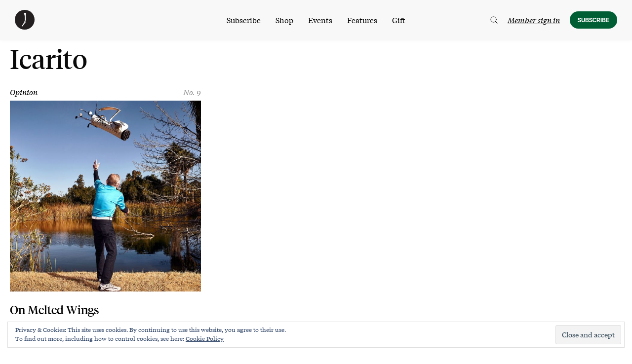

--- FILE ---
content_type: application/javascript
request_url: https://www.golfersjournal.com/wp-content/cache/min/1/wp-content/themes/tgj-theme/js/unified-search.js?ver=1768502664
body_size: 709
content:
function unifiedSearch(){return{query:'',showResults:!1,loading:!1,results:{products:[],editorial:[],events:[],totals:{products:0,editorial:0,events:0,all:0}},selectedIndex:-1,abortController:null,init(){const flyout=this.$el.closest('#journal-search');if(flyout){this.query='';const flyoutElement=document.getElementById('journal-search');if(flyoutElement){flyoutElement.addEventListener('opened.zf.offcanvas',()=>{this.query='';this.results={products:[],editorial:[],events:[],totals:{products:0,editorial:0,events:0,all:0}};this.showResults=!1;this.selectedIndex=-1;setTimeout(()=>{const input=this.$el.querySelector('input[type="search"]');if(input){input.focus()}},100)})}}else{const urlParams=new URLSearchParams(window.location.search);const searchQuery=urlParams.get('s');if(searchQuery){this.query=searchQuery}}},async search(){if(this.query.length<2){this.results={products:[],editorial:[],events:[],totals:{products:0,editorial:0,events:0,all:0}};this.selectedIndex=-1;return}
if(this.abortController){this.abortController.abort()}
this.abortController=new AbortController();this.loading=!0;try{const response=await fetch(`/wp-json/tgj/v1/live-search?q=${encodeURIComponent(this.query)}`,{signal:this.abortController.signal});if(!response.ok){throw new Error('Search failed')}
this.results=await response.json();this.selectedIndex=-1;this.showResults=!0}catch(error){if(error.name!=='AbortError'){console.error('Search error:',error);this.results={products:[],editorial:[],events:[],totals:{products:0,editorial:0,events:0,all:0}}}}finally{this.loading=!1;this.abortController=null}},handleFocus(){if(this.query.length>=2&&this.hasResults()){this.showResults=!0}},handleEnter(event){if(this.showResults&&this.selectedIndex>=0){event.preventDefault();this.selectResult()}},hasResults(){return this.results.totals&&this.results.totals.all>0},getAllItems(){const items=[];if(this.results.products){this.results.products.forEach((item,index)=>{items.push({type:'products',index,item})})}
if(this.results.editorial){this.results.editorial.forEach((item,index)=>{items.push({type:'editorial',index,item})})}
if(this.results.events){this.results.events.forEach((item,index)=>{items.push({type:'events',index,item})})}
return items},getItemIndex(type,index){let count=0;if(type==='products'){return index}
count+=this.results.products?this.results.products.length:0;if(type==='editorial'){return count+index}
count+=this.results.editorial?this.results.editorial.length:0;if(type==='events'){return count+index}
return-1},navigateDown(){const allItems=this.getAllItems();if(allItems.length===0)return;this.selectedIndex=(this.selectedIndex+1)%allItems.length},navigateUp(){const allItems=this.getAllItems();if(allItems.length===0)return;if(this.selectedIndex<=0){this.selectedIndex=allItems.length-1}else{this.selectedIndex--}},selectResult(){const allItems=this.getAllItems();if(this.selectedIndex>=0&&this.selectedIndex<allItems.length){const selected=allItems[this.selectedIndex];window.location.href=selected.item.url}else{this.$el.querySelector('form').submit()}},closeResults(event){const flyout=document.getElementById('journal-search');if(!flyout||!flyout.contains(event.target)){this.showResults=!1}}}}
window.unifiedSearch=unifiedSearch